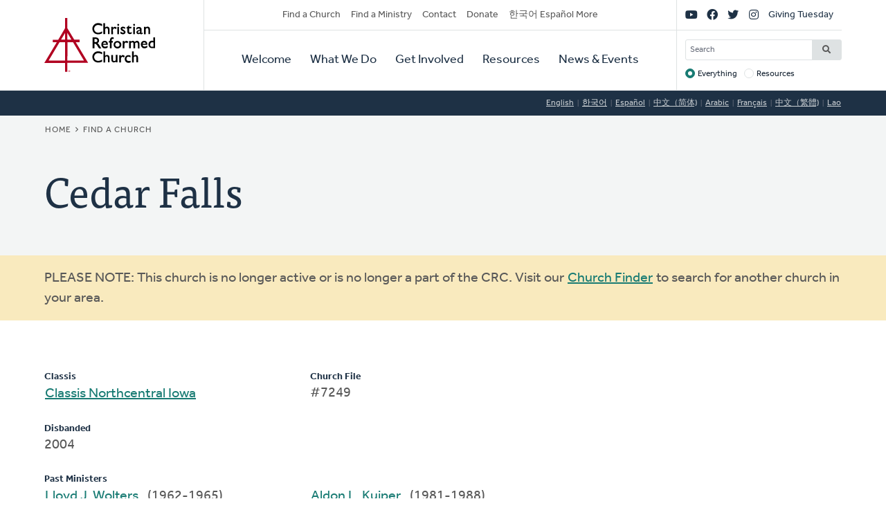

--- FILE ---
content_type: text/html; charset=UTF-8
request_url: https://www.crcna.org/churches/7249?language=ko
body_size: 6149
content:


<!DOCTYPE html>
<html lang="ko" prefix="og: https://ogp.me/ns#">
  <head>
    <meta charset="utf-8" />
<noscript><style>form.antibot * :not(.antibot-message) { display: none !important; }</style>
</noscript><style>/* @see https://github.com/aFarkas/lazysizes#broken-image-symbol */.js img.lazyload:not([src]) { visibility: hidden; }/* @see https://github.com/aFarkas/lazysizes#automatically-setting-the-sizes-attribute */.js img.lazyloaded[data-sizes=auto] { display: block; width: 100%; }</style>
<meta name="description" content="The Christian Reformed Church is a diverse family of healthy congregations, assemblies, and ministries expressing the good news of God’s kingdom that transforms lives and communities worldwide." />
<meta name="abstract" content="The Christian Reformed Church is a diverse family of healthy congregations, assemblies, and ministries expressing the good news of God’s kingdom that transforms lives and communities worldwide." />
<link rel="canonical" href="https://www.crcna.org/churches/7249?language=ko" />
<meta property="og:site_name" content="Christian Reformed Church" />
<meta property="og:url" content="https://www.crcna.org/churches/7249?language=ko" />
<meta property="og:title" content="Cedar Falls" />
<meta name="Generator" content="Drupal 11 (https://www.drupal.org)" />
<meta name="MobileOptimized" content="width" />
<meta name="HandheldFriendly" content="true" />
<meta name="viewport" content="width=device-width, initial-scale=1.0" />
<meta name="robots" content="noindex" />
<link rel="icon" href="/themes/custom/crcna/favicon.ico" type="image/vnd.microsoft.icon" />

    <title>Cedar Falls | Christian Reformed Church</title>
    <link rel="stylesheet" media="all" href="/sites/default/files/css/css_GmcDfPj4W-Lt_gOQbF1vOmSDqtEj7FimvmVIzZyAFuA.css?delta=0&amp;language=ko&amp;theme=crcna&amp;include=eJxNyUsKgDAMRdENqVmOw_IaY_20jSQKunsFBzq7nMtqQoMdG3KHBWfDxhWUskbklt1fCDwdxlMY5zqIUcEW9WySasoS2IXefKrHLlZg6_9W_dgv36VQhMsN2aEwiA" />
<link rel="stylesheet" media="all" href="https://api.tiles.mapbox.com/mapbox-gl-js/v1.0.0/mapbox-gl.css" />
<link rel="stylesheet" media="all" href="/sites/default/files/css/css_9TyPgBlvPGcBNB6N1QZBBjzSishJe6tuBDK8SfXKUMQ.css?delta=2&amp;language=ko&amp;theme=crcna&amp;include=eJxNyUsKgDAMRdENqVmOw_IaY_20jSQKunsFBzq7nMtqQoMdG3KHBWfDxhWUskbklt1fCDwdxlMY5zqIUcEW9WySasoS2IXefKrHLlZg6_9W_dgv36VQhMsN2aEwiA" />
<link rel="stylesheet" media="all" href="https://use.typekit.net/flm0bdx.css" />
<link rel="stylesheet" media="all" href="/sites/default/files/css/css_lgS7wPdMH1QJKFix13u4DPWORUV0s-ExqnBNQSOBJcY.css?delta=4&amp;language=ko&amp;theme=crcna&amp;include=eJxNyUsKgDAMRdENqVmOw_IaY_20jSQKunsFBzq7nMtqQoMdG3KHBWfDxhWUskbklt1fCDwdxlMY5zqIUcEW9WySasoS2IXefKrHLlZg6_9W_dgv36VQhMsN2aEwiA" />

    <script type="application/json" data-drupal-selector="drupal-settings-json">{"path":{"baseUrl":"\/","pathPrefix":"","currentPath":"churches\/7249","currentPathIsAdmin":false,"isFront":false,"currentLanguage":"en","currentQuery":{"language":"ko"}},"pluralDelimiter":"\u0003","suppressDeprecationErrors":true,"gtag":{"tagId":"","consentMode":false,"otherIds":[],"events":[],"additionalConfigInfo":[]},"ajaxPageState":{"libraries":"[base64]","theme":"crcna","theme_token":null},"ajaxTrustedUrl":{"\/crcna-search":true},"gtm":{"tagId":null,"settings":{"data_layer":"dataLayer","include_classes":false,"allowlist_classes":"","blocklist_classes":"","include_environment":false,"environment_id":"","environment_token":""},"tagIds":["GTM-NHZGPL6"]},"lazy":{"lazysizes":{"lazyClass":"lazyload","loadedClass":"lazyloaded","loadingClass":"lazyloading","preloadClass":"lazypreload","errorClass":"lazyerror","autosizesClass":"lazyautosizes","srcAttr":"data-src","srcsetAttr":"data-srcset","sizesAttr":"data-sizes","minSize":40,"customMedia":[],"init":true,"expFactor":1.5,"hFac":0.80000000000000004,"loadMode":2,"loadHidden":true,"ricTimeout":0,"throttleDelay":125,"plugins":{"native-loading":"native-loading\/ls.native-loading","unveilhooks":"unveilhooks\/ls.unveilhooks"}},"placeholderSrc":"","preferNative":false,"minified":true,"libraryPath":"\/libraries\/lazysizes"},"crcna_church_finder":{"mapbox_key":"pk.eyJ1IjoiY3JjbmEiLCJhIjoiY2ptbTFrOHRoMGVlbzNqcWNzdWdyM2thcCJ9.uCS0Lv5e_J7ct4jIWLaLaQ"},"googlePSE":{"language":"ko","displayWatermark":0},"crcna_donations":{"cron_last":1769728574},"user":{"uid":0,"permissionsHash":"a7442bbe1027c7c2a9b821d69faa6bff9014fa7d02c9292d84138b515fb7a3d1"}}</script>
<script src="/sites/default/files/js/js_arK0-O0CzS_i1TzS2_i3XGb5xVpJVEJywuvbqq2rpUY.js?scope=header&amp;delta=0&amp;language=ko&amp;theme=crcna&amp;include=eJxdjFEOgzAMQy_EluPsszKhlELaoDaTxk6_ImDS9mP52U64cAbxri6I9pDbXLuDeXoWntwY8-ALnZSwnvUQ6yrYiDUb2Fwvyks7gl0DzbCoudKoJZ1h9WhvyAraWLN3LJGXLqgGaVA9Hba5B8yXhPJtDYFCk3--Y8brN0yd4L3RLh909lhV"></script>
<script src="/modules/contrib/google_tag/js/gtag.js?t8fc0u"></script>
<script src="/modules/contrib/google_tag/js/gtm.js?t8fc0u"></script>

      </head>
  <body class="no-sidebar logged-out direction--ltr">
        <a href="#main-content" class="visually-hidden focusable" id="skip-to-main">
      Skip to main content
    </a>
    <noscript><iframe src="https://www.googletagmanager.com/ns.html?id=GTM-NHZGPL6"
                  height="0" width="0" style="display:none;visibility:hidden"></iframe></noscript>

      <div class="dialog-off-canvas-main-canvas" dir="ltr" data-off-canvas-main-canvas>
    

<div id="page"  class="page page-wrapper contained">

	<header role="banner" id="header" class="header">
		<div id="header">
			<div class="layout-container">
				<div class="header__branding">
					<a id="logo" name="Home" class="logo" href="https://www.crcna.org/?language=ko">
						<span class="visually-hidden">Home</span>
					</a>
				</div>
				<div class="header__menus">

					<button id="toggle-search" class="toggle toggle--search" aria-controls="search" aria-expanded="false" aria-haspopup="menu">
						<i class="icon far fa-search" aria-hidden="true"></i>
						<div class="text">Search</div>
					</button>

					<div id="search" class="search">
						

  <div class="header-bottom-right-region">
    <div class="search-block-form google-cse block searchform" data-drupal-selector="search-block-form" id="block-searchform" role="search">
  
    
      <form action="/crcna-search" method="get" id="search-block-form" accept-charset="UTF-8" class="search-block-form">
  <div class="js-form-item form-item js-form-type-search form-item-keys js-form-item-keys form-no-label">
      <label for="edit-keys" class="visually-hidden">Search</label>
        <input title="Enter the terms you wish to search for." placeholder="Search" data-drupal-selector="edit-keys" type="search" id="edit-keys" name="keys" value="" size="15" maxlength="128" class="form-search" />

        </div>
<fieldset data-drupal-selector="edit-target" id="edit-target--wrapper" class="fieldgroup form-composite js-form-item form-item js-form-wrapper form-wrapper">
      <legend>
    <span class="fieldset-legend">Target</span>
  </legend>
  <div class="fieldset-wrapper">
                <div id="edit-target"><div class="js-form-item form-item js-form-type-radio form-item-target js-form-item-target">
        <input data-drupal-selector="edit-target-everything" type="radio" id="edit-target-everything" name="target" value="everything" checked="checked" class="form-radio" />

        <label for="edit-target-everything" class="option">Everything</label>
      </div>
<div class="js-form-item form-item js-form-type-radio form-item-target js-form-item-target">
        <input data-drupal-selector="edit-target-resources" type="radio" id="edit-target-resources" name="target" value="resources" class="form-radio" />

        <label for="edit-target-resources" class="option">Resources</label>
      </div>
</div>

          </div>
</fieldset>
<div data-drupal-selector="edit-actions" class="form-actions js-form-wrapper form-wrapper" id="edit-actions"><input data-drupal-selector="edit-submit" type="submit" id="edit-submit" value="Search" class="button js-form-submit form-submit" />
</div>

</form>

  </div>

  </div>

					</div>

					<button id="toggle-menu" class="toggle toggle--menu" aria-controls="mobile-menu" aria-expanded="false" aria-haspopup="menu">
						<i class="icon far fa-bars" aria-hidden="true"></i>
						<div class="text">Menu</div>
					</button>
											<div id="top-menu" class="top-menu">
							

  <div class="header-top-left-region">
    <nav role="navigation" aria-labelledby="block-secondarynavigation-menu" id="block-secondarynavigation" class="block secondarynavigation menu-block">
            
  <h2 class="visually-hidden" id="block-secondarynavigation-menu">Secondary Navigation</h2>
  

        
              <ul class="clearfix menu">
                    <li class="menu-item">
                  <a href="/churches?language=ko" data-drupal-link-system-path="node/3588">Find a Church</a>
                        </li>
                <li class="menu-item">
                  <a href="/other/find-ministry?language=ko" data-drupal-link-system-path="node/3589">Find a Ministry</a>
                        </li>
                <li class="menu-item">
                  <a href="/contact?language=ko" data-drupal-link-system-path="node/3596">Contact</a>
                        </li>
                <li class="menu-item">
                  <a href="/donate?language=ko" data-drupal-link-system-path="node/3595">Donate</a>
                        </li>
                <li class="menu-item">
                  <a href="/languages?language=ko" data-drupal-link-system-path="node/3943389">한국어 Español More</a>
                        </li>
        </ul>
  


  </nav>

  </div>

						</div>

						<div id="mobile-menu" class="mobile-menu">
							<div class="main-menu">
								

  <div class="header-bottom-left-region">
    <nav role="navigation" aria-labelledby="block-primarynavigation-menu" id="block-primarynavigation" class="block primarynavigation menu-block">
            
  <h2 class="visually-hidden" id="block-primarynavigation-menu">Primary Navigation</h2>
  

        
              <ul class="clearfix menu">
                    <li class="menu-item">
                  <a href="/welcome?language=ko" data-drupal-link-system-path="node/3590">Welcome</a>
                        </li>
                <li class="menu-item">
                  <a href="/ministries?language=ko" data-drupal-link-system-path="node/3591">What We Do</a>
                        </li>
                <li class="menu-item">
                  <a href="/get-involved?language=ko" data-drupal-link-system-path="node/3592">Get Involved</a>
                        </li>
                <li class="menu-item">
                  <a href="/resources?language=ko" data-drupal-link-system-path="node/3593">Resources</a>
                        </li>
                <li class="menu-item">
                  <a href="/news-and-events?language=ko" data-drupal-link-system-path="node/3594">News &amp; Events</a>
                        </li>
        </ul>
  


  </nav>

  </div>

							</div>
							<div class="social-menu">
								

  <div class="header-top-right-region">
    <nav role="navigation" aria-labelledby="block-sociallinks-menu" id="block-sociallinks" class="block sociallinks menu-block">
            
  <h2 class="visually-hidden" id="block-sociallinks-menu">Social Links</h2>
  

        
							<ul class="clearfix menu">
																	<li data-icon="fab fa-youtube" class="menu-item">
													<a href="http://youTube.com/crcna" class="has-icon">
								<i class="fab fa-youtube"></i>
								<span class="visually-hidden">YouTube</span>
							</a>
						
											</li>
														<li data-icon="fab fa-facebook" class="menu-item">
													<a href="https://www.facebook.com/crcna" class="has-icon">
								<i class="fab fa-facebook"></i>
								<span class="visually-hidden">Facebook</span>
							</a>
						
											</li>
														<li data-icon="fab fa-twitter" class="menu-item">
													<a href="https://twitter.com/crcna" class="has-icon">
								<i class="fab fa-twitter"></i>
								<span class="visually-hidden">Twitter</span>
							</a>
						
											</li>
														<li data-icon="fab fa-instagram" class="menu-item">
													<a href="https://www.instagram.com/crcna/" class="has-icon">
								<i class="fab fa-instagram"></i>
								<span class="visually-hidden">Instagram</span>
							</a>
						
											</li>
														<li class="menu-item">
													<a href="/givingtuesday?language=ko" data-drupal-link-system-path="node/4485489">Giving Tuesday</a>
						
											</li>
							</ul>
			


  </nav>

  </div>

							</div>
						</div>
					
				</div>
			</div>
		</div>
	</header>

	

	<main role="main" class="content-main">
		<a id="main-content" tabindex="-1"></a>
		
					

  <div class="language-switcher-region">
    <div class="language-switcher-language-session block languageswitcher" id="block-languageswitcher" role="navigation">
  
    
      <ul class="links"><li data-drupal-link-query="{&quot;language&quot;:&quot;en&quot;}" data-drupal-link-system-path="churches/7249"><a href="/churches/7249?language=en" class="language-link" title="English" data-drupal-link-query="{&quot;language&quot;:&quot;en&quot;}" data-drupal-link-system-path="churches/7249">English</a></li><li data-drupal-link-query="{&quot;language&quot;:&quot;ko&quot;}" data-drupal-link-system-path="churches/7249" class="is-active" aria-current="page"><a href="/churches/7249?language=ko" class="language-link session-active is-active" title="Korean" data-drupal-link-query="{&quot;language&quot;:&quot;ko&quot;}" data-drupal-link-system-path="churches/7249" aria-current="page">한국어</a></li><li data-drupal-link-query="{&quot;language&quot;:&quot;es&quot;}" data-drupal-link-system-path="churches/7249"><a href="/churches/7249?language=es" class="language-link" title="Spanish" data-drupal-link-query="{&quot;language&quot;:&quot;es&quot;}" data-drupal-link-system-path="churches/7249">Español</a></li><li data-drupal-link-query="{&quot;language&quot;:&quot;zh-hans&quot;}" data-drupal-link-system-path="churches/7249"><a href="/churches/7249?language=zh-hans" class="language-link" title="Chinese, Simplified" data-drupal-link-query="{&quot;language&quot;:&quot;zh-hans&quot;}" data-drupal-link-system-path="churches/7249">中文（简体)</a></li><li data-drupal-link-query="{&quot;language&quot;:&quot;ar&quot;}" data-drupal-link-system-path="churches/7249"><a href="/churches/7249?language=ar" class="language-link" title="Arabic" data-drupal-link-query="{&quot;language&quot;:&quot;ar&quot;}" data-drupal-link-system-path="churches/7249">Arabic</a></li><li data-drupal-link-query="{&quot;language&quot;:&quot;fr&quot;}" data-drupal-link-system-path="churches/7249"><a href="/churches/7249?language=fr" class="language-link" title="French" data-drupal-link-query="{&quot;language&quot;:&quot;fr&quot;}" data-drupal-link-system-path="churches/7249">Français</a></li><li data-drupal-link-query="{&quot;language&quot;:&quot;zh-hant&quot;}" data-drupal-link-system-path="churches/7249"><a href="/churches/7249?language=zh-hant" class="language-link" title="Chinese, Traditional" data-drupal-link-query="{&quot;language&quot;:&quot;zh-hant&quot;}" data-drupal-link-system-path="churches/7249">中文（繁體)</a></li><li data-drupal-link-query="{&quot;language&quot;:&quot;lo&quot;}" data-drupal-link-system-path="churches/7249"><a href="/churches/7249?language=lo" class="language-link" title="Lao" data-drupal-link-query="{&quot;language&quot;:&quot;lo&quot;}" data-drupal-link-system-path="churches/7249">Lao</a></li></ul>
  </div>

  </div>

		
					<div class="highlighted">
				

  <div class="highlighted-region">
    <div id="block-crcna-breadcrumbs" class="block crcna-breadcrumbs">
  
    
        <nav role="navigation" aria-labelledby="system-breadcrumb" class="breadcrumb">
    <h2 id="system-breadcrumb" class="visually-hidden">Breadcrumb</h2>
    <ol>
          <li>
                  <a href="/?language=ko">Home</a>
              </li>
          <li>
                  <a href="/churches?language=ko">Find a Church</a>
              </li>
        </ol>
  </nav>

  </div>
<div id="block-crcnabanner" class="block crcnabanner">
  
    
      
<div class="banner">
  <div class="banner__wrapper">

    <div class="banner__text">
      <div class="layout-container">
        <div class="text">
          <h1>Cedar Falls</h1>
        </div>
      </div>
    </div>
  </div>

</div>

  </div>

  </div>

			</div>
		
		
		
					

  <div class="messages-region">
    <div data-drupal-messages-fallback class="hidden"></div><div class="messages">

  <div class="status-message warning" role="contentinfo" aria-label="Warning message">

    <div class="layout-container">

              <h2 class="visually-hidden">Warning message</h2>
      
      
        PLEASE NOTE: This church is no longer active or is no longer a part of the CRC. Visit our <a href="/church-finder">Church Finder</a> to search for another church in your area.

          </div>

  </div>
</div>


  </div>

		
		<div class="main-content">
			<div class="layout-content">
				

  <div class="content-region">
    <div id="block-crcna-content" class="block crcna-content">
  
    
      

<article class="church is-inactive">
          <div class="church__main">
      <div id="church-info">

          <div class="columns padding-bottom">
                          <p>
                <strong>Classis</strong>
                <a href="/classis/72?language=ko">Classis Northcentral Iowa</a>
              </p>
            
            
                          <p><strong>Disbanded</strong>2004</p>
            
            
            <p><strong>Church File</strong>#7249</p>
        </div>

                      </div>
                    <div id="church-past-ministers">
          <strong>Past Ministers</strong>
          <ul class="columns">
                          <li>
                                  <a href="/ministers/1945?language=ko">
                                    Lloyd
                  J. Wolters
                                    </a>
                                &nbsp;
                                            (1962-1965)
              </li>
                          <li>
                                  <a href="/ministers/1015?language=ko">
                                    Anthony
                  L. Louwerse
                                    </a>
                                &nbsp;
                                            (1966-1970)
              </li>
                          <li>
                                  <a href="/ministers/999?language=ko">
                                    Allen
                  E. Likkel
                                    </a>
                                &nbsp;
                                            (1970-1974)
              </li>
                          <li>
                                  <a href="/ministers/1303?language=ko">
                                    Curtis
                  G. Roelofs
                                    </a>
                                &nbsp;
                                            (1974-1979)
              </li>
                          <li>
                                  <a href="/ministers/944?language=ko">
                                    Aldon
                  L. Kuiper
                                    </a>
                                &nbsp;
                                            (1981-1988)
              </li>
                          <li>
                                  <a href="/ministers/633?language=ko">
                                    Harrison
                  F. Harnden
                                    </a>
                                &nbsp;
                                            (1988-1992)
              </li>
                          <li>
                                  <a href="/ministers/1538?language=ko">
                                    P. Wayne
                  Townsend
                                    </a>
                                &nbsp;
                                            (1994-1999)
              </li>
                          <li>
                                  <a href="/ministers/3155?language=ko">
                                    David
                  K. Harrison
                                    </a>
                                &nbsp;
                                            (2001-2004)
              </li>
                      </ul>
        </div>
      </div>
      </article>

  </div>

  </div>

			</div>

					</div>
		
	</main>

	
	<footer role="contentinfo" id="footer" class="footer">
							<div class="footer__bottom">
				<div class="layout-container">
											<div class="footer__left">
							

  <div class="footer-left-region">
    <div id="block-crcnacopyright" class="block crcnacopyright">
  
    
      Unless otherwise noted, all content &copy; 2026 Christian Reformed Church in North America (CRCNA). All rights reserved.
  </div>
<nav role="navigation" aria-labelledby="block-footer-menu" id="block-footer" class="block footer menu-block">
            
  <h2 class="visually-hidden" id="block-footer-menu">Footer</h2>
  

        
              <ul class="clearfix menu">
                    <li class="menu-item">
                  <a href="https://www.crcna.org/sites/default/files/crcna_privacy_policy.pdf">Privacy Policy</a>
                        </li>
        </ul>
  


  </nav>

  </div>

						</div>
																<div class="footer__right">
							

  <div class="footer-right-region">
    <div id="block-crcnacontact" class="block crcnacontact">
  
    
      <div class="contact-container"><div class="contact-info"><a href="tel:800-272-5125" class="contact contact--phone">800-272-5125</a></div><div class="contact-info"><a href="/cdn-cgi/l/email-protection#bbd2d5ddd4fbd8c9d8d5da95d4c9dc" class="contact contact--email"><span class="__cf_email__" data-cfemail="a1c8cfc7cee1c2d3c2cfc08fced3c6">[email&#160;protected]</span></a></div><div class="contact-info"><a href="https://support.crcna.org/hc/en-us/requests/new" class="contact contact--chat">Live Chat</a></div></div><div class="contact-link"><a href="/contact?language=ko">See All Contact Info</a></div>
  </div>

  </div>

						</div>
																<div class="footer__middle">
							

  <div class="footer-middle-region">
    <nav role="navigation" aria-labelledby="block-getconnected-menu" id="block-getconnected" class="block getconnected menu-block">
      
  <h2 id="block-getconnected-menu">Get Connected</h2>
  

        
              <ul class="clearfix menu">
                    <li class="menu-item">
                  <a href="/news-and-events/crc-news-weekly-email?language=ko" data-drupal-link-system-path="node/3619">Weekly Email</a>
                        </li>
                <li class="menu-item">
                  <a href="https://network.crcna.org/">The Network</a>
                        </li>
                <li class="menu-item">
                  <a href="https://www.facebook.com/crcna">Facebook</a>
                        </li>
                <li class="menu-item">
                  <a href="https://twitter.com/crcna">Twitter</a>
                        </li>
                <li class="menu-item">
                  <a href="https://www.instagram.com/crcna/">Instagram</a>
                        </li>
        </ul>
  


  </nav>
<nav role="navigation" aria-labelledby="block-getinvolved-menu" id="block-getinvolved" class="block getinvolved menu-block">
      
  <h2 id="block-getinvolved-menu">Get Involved</h2>
  

        
              <ul class="clearfix menu">
                    <li class="menu-item">
                  <a href="/church-finder">Find a Church</a>
                        </li>
                <li class="menu-item">
                  <a href="/other/find-ministry?language=ko" data-drupal-link-system-path="node/3589">Find a Ministry</a>
                        </li>
                <li class="menu-item">
                  <a href="/donate?language=ko" data-drupal-link-system-path="node/3595">Donate</a>
                        </li>
                <li class="menu-item">
                  <a href="/get-involved/volunteer?language=ko" data-drupal-link-system-path="node/3606">Volunteer</a>
                        </li>
                <li class="menu-item">
                  <a href="/get-involved/careers?language=ko" data-drupal-link-system-path="node/3607">Careers</a>
                        </li>
        </ul>
  


  </nav>
<nav role="navigation" aria-labelledby="block-quicklinks-menu" id="block-quicklinks" class="block quicklinks menu-block">
      
  <h2 id="block-quicklinks-menu">Quick Links</h2>
  

        
              <ul class="clearfix menu">
                    <li class="menu-item">
                  <a href="https://www.thebanner.org/">The Banner</a>
                        </li>
                <li class="menu-item">
                  <a href="https://crcna.wufoo.com/forms/qa6fexc1cq1rc8/">Address Change Form</a>
                        </li>
                <li class="menu-item">
                  <a href="/comment-guidelines?language=ko" data-drupal-link-system-path="node/3943222">Comment Guidelines</a>
                        </li>
                <li class="menu-item">
                  <a href="/news-and-events/press-and-media-resources?language=ko" data-drupal-link-system-path="node/3618">For the Media</a>
                        </li>
                <li class="menu-item">
                  <a href="/welcome/governance?language=ko" data-drupal-link-system-path="node/3613">Governance</a>
                        </li>
        </ul>
  


  </nav>

  </div>

						</div>
									</div>
			</div>
			</footer>

</div>

  </div>

    
    <script data-cfasync="false" src="/cdn-cgi/scripts/5c5dd728/cloudflare-static/email-decode.min.js"></script><script src="/core/assets/vendor/jquery/jquery.min.js?v=4.0.0-rc.1"></script>
<script src="/sites/default/files/js/js_fbuwnMNXcVNe2qwfK0jWRm_SF8WuuZhqwIT59Kqnuo0.js?scope=footer&amp;delta=1&amp;language=ko&amp;theme=crcna&amp;include=eJxdjFEOgzAMQy_EluPsszKhlELaoDaTxk6_ImDS9mP52U64cAbxri6I9pDbXLuDeXoWntwY8-ALnZSwnvUQ6yrYiDUb2Fwvyks7gl0DzbCoudKoJZ1h9WhvyAraWLN3LJGXLqgGaVA9Hba5B8yXhPJtDYFCk3--Y8brN0yd4L3RLh909lhV"></script>
<script src="https://kit.fontawesome.com/7b18199a46.js" crossorigin="anonymous"></script>
<script src="/sites/default/files/js/js_DQo9CFa4pH6rwEcoktPSz-YBrzU_403-RSjg9mNj9Is.js?scope=footer&amp;delta=3&amp;language=ko&amp;theme=crcna&amp;include=eJxdjFEOgzAMQy_EluPsszKhlELaoDaTxk6_ImDS9mP52U64cAbxri6I9pDbXLuDeXoWntwY8-ALnZSwnvUQ6yrYiDUb2Fwvyks7gl0DzbCoudKoJZ1h9WhvyAraWLN3LJGXLqgGaVA9Hba5B8yXhPJtDYFCk3--Y8brN0yd4L3RLh909lhV"></script>
<script src="https://api.tiles.mapbox.com/mapbox-gl-js/v1.0.0/mapbox-gl.js"></script>
<script src="/sites/default/files/js/js_5JY0ExhWA4Q8Ji2562PRAId9B6Xp2YMHNiWsfaNwCWQ.js?scope=footer&amp;delta=5&amp;language=ko&amp;theme=crcna&amp;include=eJxdjFEOgzAMQy_EluPsszKhlELaoDaTxk6_ImDS9mP52U64cAbxri6I9pDbXLuDeXoWntwY8-ALnZSwnvUQ6yrYiDUb2Fwvyks7gl0DzbCoudKoJZ1h9WhvyAraWLN3LJGXLqgGaVA9Hba5B8yXhPJtDYFCk3--Y8brN0yd4L3RLh909lhV"></script>

  </body>
</html>
